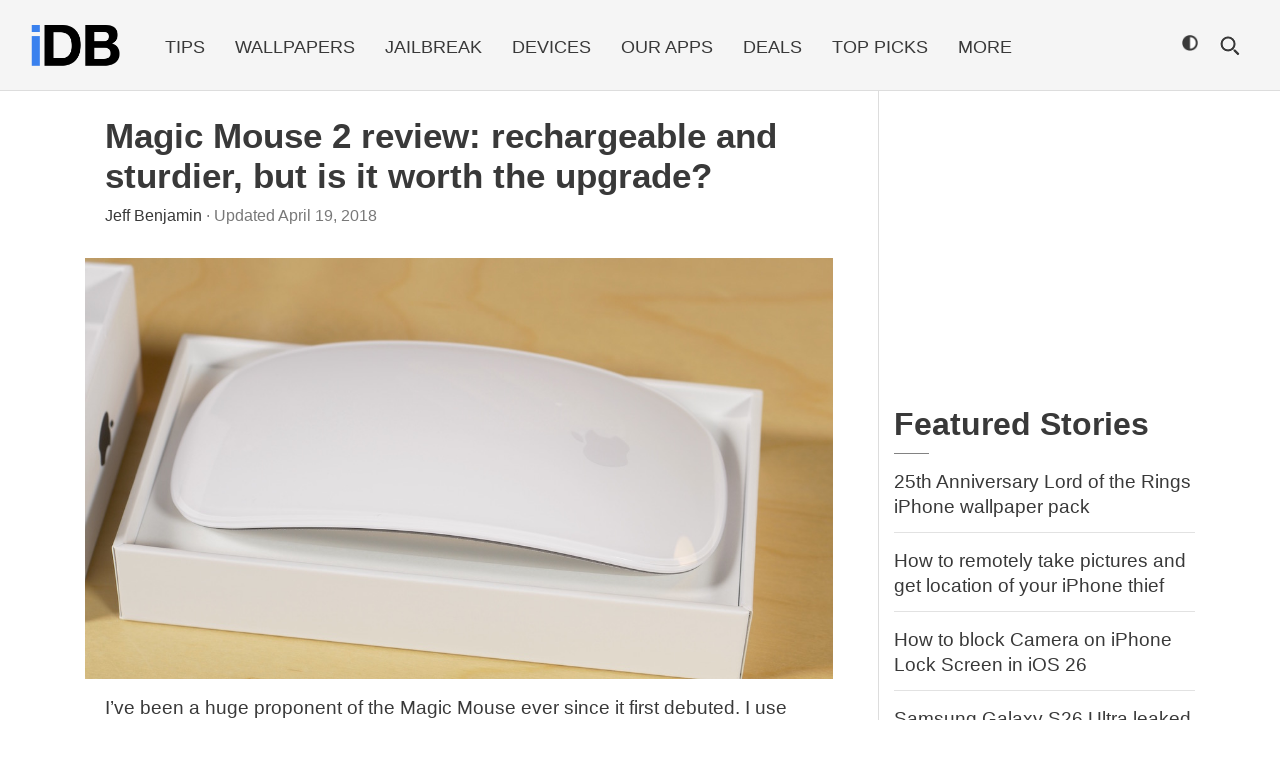

--- FILE ---
content_type: text/html; charset=utf-8
request_url: https://disqus.com/embed/comments/?base=default&f=idownloadblog&t_i=378080%20http%3A%2F%2Fwww.idownloadblog.com%2F%3Fp%3D378080&t_u=https%3A%2F%2Fwww.idownloadblog.com%2F2015%2F10%2F13%2Fmagic-mouse-2-review-worth-the-upgrade%2F&t_e=Magic%20Mouse%202%20review%3A%20rechargeable%20and%20sturdier%2C%20but%20is%20it%20worth%20the%20upgrade%3F&t_d=Magic%20Mouse%202%20review%3A%20rechargeable%20and%20sturdier%2C%20but%20is%20it%20worth%20the%20upgrade%3F&t_t=Magic%20Mouse%202%20review%3A%20rechargeable%20and%20sturdier%2C%20but%20is%20it%20worth%20the%20upgrade%3F&s_o=default
body_size: 5489
content:
<!DOCTYPE html>

<html lang="en" dir="ltr" class="not-supported type-">

<head>
    <title>Disqus Comments</title>

    
    <meta name="viewport" content="width=device-width, initial-scale=1, maximum-scale=1, user-scalable=no">
    <meta http-equiv="X-UA-Compatible" content="IE=edge"/>

    <style>
        .alert--warning {
            border-radius: 3px;
            padding: 10px 15px;
            margin-bottom: 10px;
            background-color: #FFE070;
            color: #A47703;
        }

        .alert--warning a,
        .alert--warning a:hover,
        .alert--warning strong {
            color: #A47703;
            font-weight: bold;
        }

        .alert--error p,
        .alert--warning p {
            margin-top: 5px;
            margin-bottom: 5px;
        }
        
        </style>
    
    <style>
        
        html, body {
            overflow-y: auto;
            height: 100%;
        }
        

        #error {
            display: none;
        }

        .clearfix:after {
            content: "";
            display: block;
            height: 0;
            clear: both;
            visibility: hidden;
        }

        
    </style>

</head>
<body>
    

    
    <div id="error" class="alert--error">
        <p>We were unable to load Disqus. If you are a moderator please see our <a href="https://docs.disqus.com/help/83/"> troubleshooting guide</a>. </p>
    </div>

    
    <script type="text/json" id="disqus-forumData">{"session":{"canModerate":false,"audienceSyncVerified":false,"canReply":true,"mustVerify":false,"recaptchaPublicKey":"6LfHFZceAAAAAIuuLSZamKv3WEAGGTgqB_E7G7f3","mustVerifyEmail":false},"forum":{"aetBannerConfirmation":null,"founder":"317967","twitterName":"iDownloadBlog","commentsLinkOne":"There is 1 comment","guidelines":null,"disableDisqusBrandingOnPolls":false,"commentsLinkZero":"Leave a comment","disableDisqusBranding":false,"id":"idownloadblog","createdAt":"2011-11-02T14:49:06.676304","category":"Tech","aetBannerEnabled":false,"aetBannerTitle":null,"raw_guidelines":null,"initialCommentCount":null,"votingType":0,"daysUnapproveNewUsers":null,"installCompleted":true,"moderatorBadgeText":"iDB Team","commentPolicyText":null,"aetEnabled":false,"channel":null,"sort":4,"description":null,"organizationHasBadges":true,"newPolicy":true,"raw_description":null,"customFont":null,"language":"en","adsReviewStatus":1,"commentsPlaceholderTextEmpty":null,"daysAlive":0,"forumCategory":{"date_added":"2016-01-28T01:54:31","id":8,"name":"Tech"},"linkColor":null,"colorScheme":"auto","pk":"1109121","commentsPlaceholderTextPopulated":null,"permissions":{},"commentPolicyLink":null,"aetBannerDescription":null,"favicon":{"permalink":"https://disqus.com/api/forums/favicons/idownloadblog.jpg","cache":"https://c.disquscdn.com/uploads/forums/110/9121/favicon.png"},"name":"iDownloadBlog","commentsLinkMultiple":"There are {num} comments","settings":{"threadRatingsEnabled":false,"adsDRNativeEnabled":false,"behindClickEnabled":false,"disable3rdPartyTrackers":true,"adsVideoEnabled":true,"adsProductVideoEnabled":true,"adsPositionBottomEnabled":true,"ssoRequired":false,"contextualAiPollsEnabled":false,"unapproveLinks":false,"adsPositionRecommendationsEnabled":false,"adsEnabled":true,"adsProductLinksThumbnailsEnabled":false,"hasCustomAvatar":false,"organicDiscoveryEnabled":false,"adsProductDisplayEnabled":true,"adsProductLinksEnabled":false,"audienceSyncEnabled":false,"threadReactionsEnabled":true,"linkAffiliationEnabled":false,"adsPositionAiPollsEnabled":false,"disableSocialShare":false,"adsPositionTopEnabled":true,"adsProductStoriesEnabled":false,"sidebarEnabled":false,"adultContent":false,"allowAnonVotes":false,"gifPickerEnabled":true,"mustVerify":true,"badgesEnabled":false,"mustVerifyEmail":true,"allowAnonPost":false,"unapproveNewUsersEnabled":false,"mediaembedEnabled":true,"aiPollsEnabled":false,"userIdentityDisabled":false,"adsPositionPollEnabled":false,"discoveryLocked":true,"validateAllPosts":false,"adsSettingsLocked":true,"isVIP":false,"adsPositionInthreadEnabled":false},"organizationId":36,"typeface":"auto","url":"http://www.idownloadblog.com/","daysThreadAlive":0,"avatar":{"small":{"permalink":"https://disqus.com/api/forums/avatars/idownloadblog.jpg?size=32","cache":"//a.disquscdn.com/1768293611/images/noavatar32.png"},"large":{"permalink":"https://disqus.com/api/forums/avatars/idownloadblog.jpg?size=92","cache":"//a.disquscdn.com/1768293611/images/noavatar92.png"}},"signedUrl":"http://disq.us/?url=http%3A%2F%2Fwww.idownloadblog.com%2F&key=bqrxxp7mvGKnEDgV_dMqcQ"}}</script>

    <div id="postCompatContainer"><div class="comment__wrapper"><div class="comment__name clearfix"><img class="comment__avatar" src="https://c.disquscdn.com/uploads/users/6378/6362/avatar92.jpg?1722797532" width="32" height="32" /><strong><a href="">DevXav</a></strong> &bull; 10 years ago
        </div><div class="comment__content"><p>That charging port location... tsk tsk tsk..</p><p>Steve Jobs must be rolling sideways on his coffin!</p></div></div><div class="comment__wrapper"><div class="comment__name clearfix"><img class="comment__avatar" src="//a.disquscdn.com/1768293611/images/noavatar92.png" width="32" height="32" /><strong><a href="">Nikolay</a></strong> &bull; 9 years ago
        </div><div class="comment__content"><p>At least they could make an magic mouse stand... you can attach the mouse to the stand without having fear about the lighting cable... Or even better... they can make an magnetic stand like Apple Watch... Oh Steve... why you're dead...</p></div></div><div class="comment__wrapper"><div class="comment__name clearfix"><img class="comment__avatar" src="//a.disquscdn.com/1768293611/images/noavatar92.png" width="32" height="32" /><strong><a href="">Gh0st8</a></strong> &bull; 10 years ago
        </div><div class="comment__content"><p>I was hoping for Force touch or even Touch ID on this mouse. I won't be upgrading from my Magic Mouse. My batteries seem to last forever on mine.</p></div></div><div class="comment__wrapper"><div class="comment__name clearfix"><img class="comment__avatar" src="https://c.disquscdn.com/uploads/users/988/2973/avatar92.jpg?1571755473" width="32" height="32" /><strong><a href="">Adrayven</a></strong> &bull; 10 years ago
        </div><div class="comment__content"><p>Personally, I don't like it. First, only 1 month charge? GAMING wireless mice get better battery life!  Logitech mice get 6-12 MONTHS! What if I have all 3 devices? So that's me basically always charging 3 devices throughout the month. Worse, for the mouse, I cannot use it while it's down.</p><p>So second, yes, the port should be on the side. Duh.</p><p>This mouse represents the "least" they could do model. Seriously. Majorly. Disappointed. </p></div></div><div class="comment__wrapper"><div class="comment__name clearfix"><img class="comment__avatar" src="https://c.disquscdn.com/uploads/users/6593/6536/avatar92.jpg?1435677112" width="32" height="32" /><strong><a href="">jamster440</a></strong> &bull; 10 years ago
        </div><div class="comment__content"><p>thats like comparing a cow to a pig. Those mice are mechanical and don't have a touch sensitive top, so for what it is one month is a great amount of battery life.</p></div></div><div class="comment__wrapper"><div class="comment__name clearfix"><img class="comment__avatar" src="https://c.disquscdn.com/uploads/users/3244/5816/avatar92.jpg?1472760459" width="32" height="32" /><strong><a href="">Austin</a></strong> &bull; 10 years ago
        </div><div class="comment__content"><p>could always use an extra lightning cable</p></div></div><div class="comment__wrapper"><div class="comment__name clearfix"><img class="comment__avatar" src="https://c.disquscdn.com/uploads/users/5142/90/avatar92.jpg?1623965116" width="32" height="32" /><strong><a href="">Nasser Cedeño</a></strong> &bull; 10 years ago
        </div><div class="comment__content"><p>yes :)</p></div></div><div class="comment__wrapper"><div class="comment__name clearfix"><img class="comment__avatar" src="//a.disquscdn.com/1768293611/images/noavatar92.png" width="32" height="32" /><strong><a href="">disqus_8n2f2HqhoR</a></strong> &bull; 8 years ago
        </div><div class="comment__content"><p>I can't believe people actually whinge about this trivial shit. Charge it when your asleep like you do your iPhone or iPad ya morons. Bloody kids. If I can't have my burger in 1 min I'm going somewhere else..!<br>Snowflakes..... grow up FFS</p></div></div><div class="comment__wrapper"><div class="comment__name clearfix"><img class="comment__avatar" src="https://c.disquscdn.com/uploads/users/22387/694/avatar92.jpg?1519783111" width="32" height="32" /><strong><a href="">Alan Revill</a></strong> &bull; 7 years ago
        </div><div class="comment__content"><p>Sir please remove yourself from my head. Thx</p></div></div><div class="comment__wrapper"><div class="comment__name clearfix"><img class="comment__avatar" src="//a.disquscdn.com/1768293611/images/noavatar92.png" width="32" height="32" /><strong><a href="">disqus_8n2f2HqhoR</a></strong> &bull; 7 years ago
        </div><div class="comment__content"><p>There’s nothing in your head..🤣</p></div></div><div class="comment__wrapper"><div class="comment__name clearfix"><img class="comment__avatar" src="https://c.disquscdn.com/uploads/users/5928/4629/avatar92.jpg?1593059246" width="32" height="32" /><strong><a href="">Javier Lopez</a></strong> &bull; 10 years ago
        </div><div class="comment__content"><p>I never found it a pain in the arse to have to replace batteries.(mine last over a month)  That said, I have to admit I don't like the positioning of the lightning port despite charge times. I feel like it would have been better fit near the front of the mouse.</p></div></div><div class="comment__wrapper"><div class="comment__name clearfix"><img class="comment__avatar" src="//a.disquscdn.com/1768293611/images/noavatar92.png" width="32" height="32" /><strong><a href="">oogie</a></strong> &bull; 10 years ago
        </div><div class="comment__content"><p>haha! so funny how people run to complaint about what they don't like because they spend 6-months-non-stop playing games (without any break at all, very impressive) or how others come with a better solutions breaking-the-lines in a design for ever, just because they can't wait 1 minute with the mouse down (the same time it takes to replace batteries)...<br>Luckily for the rest of us, those won't work ever in a relevant design team! :D</p></div></div><div class="comment__wrapper"><div class="comment__name clearfix"><img class="comment__avatar" src="//a.disquscdn.com/1768293611/images/noavatar92.png" width="32" height="32" /><strong><a href="">Peter Mullaney</a></strong> &bull; 7 years ago
        </div><div class="comment__content"><p>Need a new mouse (again) - crappy wired mouse (Mac) I bought ~2 years ago is dying.  For what Apple charges it should last longer than the computer.  Was at the MAC store today. Magic Mouse - $79.99 (white), Magic Mouse 2 - $99.99 (black), No Magic Mouse 3.  Apple girl told me the only difference was the color - they used to have intelligent people working there.  Anyhow so much for the pricing the author mentions.  With Apple havibg every thing made in China, prices should be a lot lower.  Corporate greed - shocking for such a liberal leaning company.</p></div></div><div class="comment__wrapper"><div class="comment__name clearfix"><img class="comment__avatar" src="//a.disquscdn.com/1768293611/images/noavatar92.png" width="32" height="32" /><strong><a href="">Bob Foss</a></strong> &bull; 8 years ago
        </div><div class="comment__content"><p>I have both and like the convenience of the MM2, but long term it won't outlast the consumer-friendly MM1 where I can replace the batteries myself rather than paying Apple to do it.  i hate having another thing to charge, knowing it will have to be discarded or expensively replaced.  One reason I kept my Bose wired headphones.</p></div></div><div class="comment__wrapper"><div class="comment__name clearfix"><img class="comment__avatar" src="https://c.disquscdn.com/uploads/users/240/62/avatar92.jpg?1724973718" width="32" height="32" /><strong><a href="">William Wessex</a></strong> &bull; 10 years ago
        </div><div class="comment__content"><p>The Magic Mouse 2 looks good, but the one problem I see is that the port to charge it is on the bottom, so you can't use it while it charges like you presumably can with the keyboard.</p></div></div><div class="comment__wrapper"><div class="comment__name clearfix"><img class="comment__avatar" src="https://c.disquscdn.com/uploads/users/4/6326/avatar92.jpg?1718178195" width="32" height="32" /><strong><a href="">fabienb</a></strong> &bull; 10 years ago
        </div><div class="comment__content"><p>What were they thinking with the lightning port? Would have been smarter and far more useful to have it somewhere that would allow using the mouse while charging... seriously?</p></div></div><div class="comment__wrapper"><div class="comment__name clearfix"><img class="comment__avatar" src="https://c.disquscdn.com/uploads/users/17129/3243/avatar92.jpg?1562308246" width="32" height="32" /><strong><a href="">Ben Watson</a></strong> &bull; 10 years ago
        </div><div class="comment__content"><p>wow the same mouse with its terrible sensitivity only smaller apple has really outdone them selves with their creativity within the past few years (not)</p></div></div><div class="comment__wrapper"><div class="comment__name clearfix"><img class="comment__avatar" src="https://c.disquscdn.com/uploads/users/6648/6438/avatar92.jpg?1481263508" width="32" height="32" /><strong><a href="">Jay</a></strong> &bull; 10 years ago
        </div><div class="comment__content"><blockquote>One thing that naysayers are quick to point out is that you can’t use the Magic Mouse 2 while it’s charging, but the fact that you can garner an hour’s worth of usage from a 1-minute charge pretty much negates the need to use the device while charging. It’s an argument that people use to nitpick at the design. I’m sure Apple heavily considered the location of the Lightning port, and chose the location that it did for sound reasons.</blockquote><p><br>Now imagine it be at the front of the mouse so it it could still be used. Would of looked like a wired mouse. All it would of took was a bit more research and designing.. Meh, Apple knows best right.</p></div></div><div class="comment__wrapper"><div class="comment__name clearfix"><img class="comment__avatar" src="https://c.disquscdn.com/uploads/users/7482/8087/avatar92.jpg?1432623694" width="32" height="32" /><strong><a href="">Byambaa</a></strong> &bull; 10 years ago
        </div><div class="comment__content"><p>Shit, if its being charged, it will look like a pleasuring male mouse laying on his back. I wont buy it.</p></div></div><div class="comment__wrapper"><div class="comment__name clearfix"><img class="comment__avatar" src="https://c.disquscdn.com/uploads/users/992/4733/avatar92.jpg?1628161324" width="32" height="32" /><strong><a href="">B. Braun</a></strong> &bull; 10 years ago
        </div><div class="comment__content"><p>Who except Apple thinks that it is a good idea to put a charging plug at that position???</p></div></div><div class="comment__wrapper"><div class="comment__name clearfix"><img class="comment__avatar" src="https://c.disquscdn.com/uploads/users/6929/1133/avatar92.jpg?1440120117" width="32" height="32" /><strong><a href="">George</a></strong> &bull; 10 years ago
        </div><div class="comment__content"><p>The magic mouse has to be the worst mouse I've ever used. They need to work harder. And if you call me a troll you're lying to yourself. </p></div></div><div class="comment__wrapper"><div class="comment__name clearfix"><img class="comment__avatar" src="https://c.disquscdn.com/uploads/users/17129/3243/avatar92.jpg?1562308246" width="32" height="32" /><strong><a href="">Ben Watson</a></strong> &bull; 10 years ago
        </div><div class="comment__content"><p>it seems apple can't be bothered anymore i got magic mouse 1 for christmas and its stayed in my draw since christmas pile of crap</p></div></div></div>


    <div id="fixed-content"></div>

    
        <script type="text/javascript">
          var embedv2assets = window.document.createElement('script');
          embedv2assets.src = 'https://c.disquscdn.com/embedv2/latest/embedv2.js';
          embedv2assets.async = true;

          window.document.body.appendChild(embedv2assets);
        </script>
    



    
</body>
</html>


--- FILE ---
content_type: text/plain; charset=utf-8
request_url: https://ads.adthrive.com/http-api/cv2
body_size: 4396
content:
{"om":["-0pjoqFO2ao","00xbjwwl","0929nj63","0cpicd1q","0g8i9uvz","0i2cd22x","0iyi1awv","0y0basn0","0yr3r2xx","1","1028_8739779","11142692","11509227","11769254","1185:1610326728","11896988","11964869","11tnq0x7","12010080","12010084","12010088","12168663","12169108","12171239","124843_10","124844_23","124848_8","124853_8","12491687","1610326628","1610326728","1611092","16kv3oel","16q1pwlq","17_23391194","17_23391302","17_24794113","17_24794123","17_24794140","17_24794142","17x0742b","1819l5qo","1891/84814","1b60b1a4-5767-4575-b84a-e4029414ee09","1dynz4oo","1ftzvfyu","1ktgrre1","201735631","202d4qe7","206_492063","206_492075","206_501369","2132:42375961","2132:44129108","2132:45327624","2132:45999649","2132:46038959","2132:46039087","2149:11769254","2149:12168663","2249:676214615","2249:683817811","2249:703669956","2307:00xbjwwl","2307:16kv3oel","2307:7xb3th35","2307:8linfb0q","2307:8orkh93v","2307:a566o9hb","2307:a8beztgq","2307:axihqhfq","2307:be4hm1i2","2307:cv0h9mrv","2307:ez8lh6cn","2307:f3tdw9f3","2307:f5uvyvzt","2307:f7u6bcn5","2307:fpbj0p83","2307:fqeh4hao","2307:g749lgab","2307:gn3plkq1","2307:hfqgqvcv","2307:ipv3g3eh","2307:kk5768bd","2307:kz8629zd","2307:nv5uhf1y","2307:pi9dvb89","2307:plth4l1a","2307:q2chmg9g","2307:r0u09phz","2307:r6vl3f1t","2307:revf1erj","2307:twf10en3","2307:uivzqpih","2307:ul0w35qo","2307:x5dl9hzy","2307:x7xpgcfc","2307:xnfnfr4x","2307:z2zvrgyz","2307:zbtz7ea1","2307:zfexqyi5","2307:zisbjpsl","2409_15064_70_85445175","2409_15064_70_85445183","2409_15064_70_85540796","2409_15064_70_85540799","2409_15064_70_85540801","2409_15064_70_86050271","2409_15064_70_86128401","2409_25495_176_CR52092921","2409_25495_176_CR52092954","2409_25495_176_CR52092958","2409_25495_176_CR52092959","2409_25495_176_CR52150651","2409_25495_176_CR52153848","2409_25495_176_CR52153849","2409_25495_176_CR52178316","2409_25495_176_CR52178317","2409_25495_176_CR52186411","2409_25495_176_CR52188001","2409_25495_176_CR52236264","2409_25495_176_CR52236270","25_53v6aquw","25_8b5u826e","25_k6n08fc0","25_oz31jrd0","25_yi6qlg3p","25_ztlksnbe","2676:85402401","2676:85659424","2676:85690530","2676:85807320","2676:86434083","2676:86434184","2676:86690079","2676:86698258","2676:86739499","2676:86739537","2715_9888_521167","2760:176_CR52153849","2760:176_CR52186411","29414696","29414711","2974:6851721","2974:6851722","2jjp1phz","2pu0gomp","2x298hes7df","2xhes7df","308_125204_13","33145655","33605623","33627470","34182009","3490:CR52092921","3490:CR52175339","3490:CR52178317","3490:CR52223710","3490:CR52223939","36245205611286528","3646_185414_T26335189","36478149","3658_136236_x7xpgcfc","3658_15066_zbtz7ea1","3658_15078_cuudl2xr","3658_15078_revf1erj","3658_155735_plth4l1a","3658_15761_T26365763","3658_18008_r6vl3f1t","3658_203382_f3tdw9f3","3658_22070_cxntlnlg","3658_22079_mne39gsk","3658_229286_zisbjpsl","3658_67113_8linfb0q","3658_67113_ij0o9c81","381513943572","3858:9410365","3858:9572773","3LMBEkP-wis","3aptpnuj","3c5dkic6","3v2n6fcp","40175022","40209404","409_225978","409_226356","409_227223","409_228385","409_230714","44023623","44629254","458901553568","45999649","46039469","4642109_46_12168663","4749xx5e","47745534","481703827","485027845327","48700636","49064328","49175728","49869013","4e4l3lsp","4etfwvf1","4fk9nxse","4n9mre1i","4z9jua9x","50923117","51372397","51372410","51372434","521167","53db10ch","53v6aquw","54779847","5504:203508","5504:203868","5504:203917","5510:94sfd9g5","5510:ay2adghj","5510:cymho2zs","5510:f7u6bcn5","5510:g53t89bp","5510:mznp7ktv","5510:r6vl3f1t","5510:u4atmpu4","55344524","554478","554841","5563_66529_OADD2.7284328140866_1BGO6DQ8INGGSEA5YJ","5563_66529_OADD2.7353135343668_1BTJB8XRQ1WD0S0520","55726194","557_409_228065","557_409_228105","557_409_228363","558_93_plth4l1a","56124956","5636:12023789","5670:6851721","57673032","58310259131_553781814","58898917-157b-4c9d-94ff-9839f432c08b","59813347","59856354","5j7zqpp1","5s8wi8hf","5tl7hdff","60638194","60765339","60825627","609577512","6126563651","61444196","61444664","61456734","616794222","61900406","61916211","61916223","61916225","61916229","61926845","61932920","61932925","61932933","61932957","6226505239","6226527043","6226527055","6250_66552_1112688573","6250_66552_1112888883","6250_66552_1114688213","627309156","627309159","62799585","628013471","628013474","628015148","628086965","628153053","628153170","628153173","628222860","628223277","628359889","628360351","628360579","628444349","628444433","628444436","628444439","628456310","628456313","628456382","628456403","628622163","628622169","628622172","628622178","628622241","628622244","628622247","628622250","62867273","628683371","628687043","628687157","628687460","628687463","628803013","628841673","629007394","629009180","629167998","629168001","629168010","629168565","629171196","629171202","630928655","63117005","63123386","63t6qg56","640134996606","6547_67916_pd79KkWd5f0KBxXKJpXg","659216891404","659713728691","661537341004","663293761","663777304","673375558002","676lzlnk","690_99485_1610326628","690_99485_1610326728","697189873","697189892","697189965","697525780","697525781","697525793","697525824","697864098","697876988","697876994","697876997","697877001","6tj9m7jw","6uykb2q5","700109389","700236897","702397981","702423494","705115332","705115442","705116521","707696484","7354_138543_85445193","7354_138543_85808987","7354_138543_85809046","7354_138543_85809052","7354_217088_86434100","7354_217088_86434487","7354_217088_86434663","7354_217088_86437005","7354_217088_86437374","74243_74_18364017","74243_74_18364062","74243_74_18364087","74243_74_18364134","74243_74_18364267","74243_74_18364314","7488qws5","74_462792722","74_462792978","74wv3qdx","75n5kuz7","7732580","794di3me","7969_149355_45999649","7a0tg1yi","7ad8f80e-65a4-4a0d-9747-fee36ab16621","7qevw67b","7sf7w6kh","7x298b3th35","80070324","80d13667-40af-4e17-aede-91e6dd1dd77c","8160967","8193073","8193078","86991452","8b5u826e","8c68f432-460e-4eb3-a4fd-bb4072e7f7d2","8edb3geb","8h0jrkwl","8irwqpqs","8linfb0q","8orkh93v","9057/211d1f0fa71d1a58cabee51f2180e38f","94sfd9g5","9572773","965gfa0s","97_8193073","9d5f8vic","9krcxphu","9q193nw6","9rqgwgyb","a34b96b2-a735-4d5e-9364-920828c5167e","a566o9hb","a7wye4jw","a8beztgq","a9f35403-cd7d-4b9e-b20d-2619cc71464d","af9kspoi","ahnxpq60","am5rpdwy","ascierwp","ax298ihqhfq","axihqhfq","ay2adghj","c7i6r1q4","c7z0h277","cc395176ec6b8d757760f56284b853be_11","cd40m5wq","cqant14y","cr-1oplzoysubwe","cr-98qz5ezxubqk","cr-Bitc7n_p9iw__vat__49i_k_6v6_h_jce2vm6d_awO4pgokm","cr-aaw20e3rubwj","cr-aawz2m5xubwj","cr-g7ywwk2qvft","cr-g7ywwk7qvft","cr-ghun4f53u9vd","cr-ghun4f53ubxe","cr-iy1ba4veu9vd","cr-lg354l2uvergv2","cr-vu0tbhteu9vd","cr-xria0y0zuatj","cu298udl2xr","cuudl2xr","cv0h9mrv","cymho2zs","de66hk0y","dif1fgsg","dsugp5th","duovgl0f","dxqefrvi","e406ilcq","e9qxwwf1","eal0nev6","echvksei","ekocpzhh","enu91vr1","extremereach_creative_76559239","ey8vsnzk","ez8lh6cn","f3h9fqou","f3tdw9f3","f7298u6bcn5","f7u6bcn5","fac2ce36-06c0-4f5a-8fe2-6bfc26ccadb0","fedfl7m8","fjp0ceax","fleb9ndb","fpbj0p83","fq298eh4hao","fqeh4hao","g29thswx","g53t89bp","g72svoph","g749lgab","g7t6s6ge","gjwam5dw","gn3plkq1","h0zwvskc","hdzdphmr","hf298qgqvcv","hffavbt7","hfqgqvcv","hgrz3ggo","hswgcqif","hueqprai","i90isgt0","ipv3g3eh","iqdsx7qh","k2xfz54q","k6n08fc0","k9ove2bo","keclz3yy","kk5768bd","kl6f4xmt","kz8629zd","l2s786m6","l4p5cwls","lc408s2k","ll77hviy","lui7w03k","mk19vci9","mmr74uc4","mne39gsk","mnzinbrt","mohri2dm","mznp7ktv","n3egwnq7","n8w0plts","njv4j143","nv0uqrqm","nw22wvm5","nx53afwv","o705c5j6","omlkxvu8","ooo6jtia","ozdii3rw","p0odjzyt","pap9q3pw","pi9dvb89","pkydekxi","pl298th4l1a","plth4l1a","pz8lwofu","pzgd3hum","qaoxvuy4","qrq3651p","qt09ii59","quk7w53j","r0u09phz","r3co354x","r6vl3f1t","revf1erj","risjxoqk","rn40hdb3","rnvjtx7r","s2ahu2ae","sslkianq","syq8po9m","szng7r8g","t2dlmwva","t2uhnbes","t7d69r6a","ti0s3bz3","ttjmhjja","u1jb75sm","u8px4ucu","uf7vbcrs","uhebin5g","ujl9wsn7","uq0uwbbh","uqph5v76","utberk8n","v705kko8","vdcb5d4i","w1ws81sy","wf9qekf0","wih2rdv3","wpkv7ngm","wrcm5qch","x420t9me","x61c6oxa","x716iscu","x7xpgcfc","xau90hsg","xdaezn6y","xhp8w5m8","xies7jcx","xncaqh7c","xnfnfr4x","xszg0ebh","y141rtv6","y51tr986","yass8yy7","ygwxiaon","yi6qlg3p","yttz3cyp","z68m148x","zep75yl2","zh83vvb7","zi298sbjpsl","zisbjpsl","zpm9ltrh","ztlksnbe","zwzjgvpw","7979132","7979135"],"pmp":[],"adomains":["123notices.com","1md.org","about.bugmd.com","acelauncher.com","adameve.com","akusoli.com","allyspin.com","askanexpertonline.com","atomapplications.com","bassbet.com","betsson.gr","biz-zone.co","bizreach.jp","braverx.com","bubbleroom.se","bugmd.com","buydrcleanspray.com","byrna.com","capitaloneshopping.com","clarifion.com","combatironapparel.com","controlcase.com","convertwithwave.com","cotosen.com","countingmypennies.com","cratedb.com","croisieurope.be","cs.money","dallasnews.com","definition.org","derila-ergo.com","dhgate.com","dhs.gov","displate.com","easyprint.app","easyrecipefinder.co","fabpop.net","familynow.club","fla-keys.com","folkaly.com","g123.jp","gameswaka.com","getbugmd.com","getconsumerchoice.com","getcubbie.com","gowavebrowser.co","gowdr.com","gransino.com","grosvenorcasinos.com","guard.io","hero-wars.com","holts.com","instantbuzz.net","itsmanual.com","jackpotcitycasino.com","justanswer.com","justanswer.es","la-date.com","lightinthebox.com","liverrenew.com","local.com","lovehoney.com","lulutox.com","lymphsystemsupport.com","manualsdirectory.org","meccabingo.com","medimops.de","mensdrivingforce.com","millioner.com","miniretornaveis.com","mobiplus.me","myiq.com","national-lottery.co.uk","naturalhealthreports.net","nbliver360.com","nikke-global.com","nordicspirit.co.uk","nuubu.com","onlinemanualspdf.co","original-play.com","outliermodel.com","paperela.com","paradisestays.site","parasiterelief.com","peta.org","photoshelter.com","plannedparenthood.org","playvod-za.com","printeasilyapp.com","printwithwave.com","profitor.com","quicklearnx.com","quickrecipehub.com","rakuten-sec.co.jp","rangeusa.com","refinancegold.com","robocat.com","royalcaribbean.com","saba.com.mx","shift.com","simple.life","spinbara.com","systeme.io","taboola.com","tackenberg.de","temu.com","tenfactorialrocks.com","theoceanac.com","topaipick.com","totaladblock.com","usconcealedcarry.com","vagisil.com","vegashero.com","vegogarden.com","veryfast.io","viewmanuals.com","viewrecipe.net","votervoice.net","vuse.com","wavebrowser.co","wavebrowserpro.com","weareplannedparenthood.org","xiaflex.com","yourchamilia.com"]}